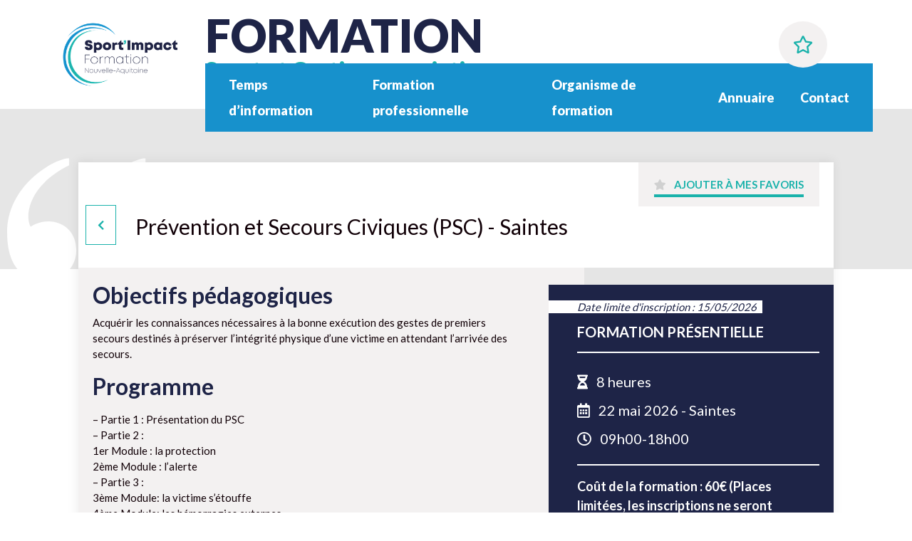

--- FILE ---
content_type: text/css
request_url: https://formation-sport-nouvelle-aquitaine.org/wp-content/themes/eolis/lib/menuburger/menuburger.css?1545562935&ver=6.7.4
body_size: 450
content:
.site-menuburger-wrapper{
	text-align: center;
}
.site-menuburger-close, 
.site-menuburger-open{
	cursor:pointer;
	font-size: 35px;
}
.site-menuburger-open .fa.fa-bars{
    margin: 0;
}
.site-menuburger-close{
	color:#333;
    text-align: center;
}
.site-aside{
	position:fixed;
	right:0;
	top:0;
	width:300px;
	min-height:100%;
	background-color: #fff;
    z-index: 20;
    padding : 20px;
}
.site-aside li{
    margin-bottom: 15px;
}
.site-aside a{
    color: #333;
}
.site-aside a:hover,
.site-aside li.is-scrollspy-active a{
    color: #000;
}
.site-aside:not(.site-menuburger-show){
	display:none;
}
.site-menuburger-close {
    color: #444;
}

.aside-menu .menu{
    padding-top: 25px;
}

.aside-menu .sub-menu{
    margin-top: 10px;
}
.aside-menu a {
    padding-left: 24px;
    color: #444;
}

.aside-menu a:hover{
    color: #444;
    text-decoration: underline;
}


@media only screen and (max-width: 768px) {
	body .menu-wrapper .menu{
		display:none;
	}
}
@media only screen and (min-width: 769px) {
	.site-menuburger-wrapper{
		display:none;
	}
}


--- FILE ---
content_type: text/css
request_url: https://formation-sport-nouvelle-aquitaine.org/wp-content/themes/eolis/includes/style.css?1266582098&ver=6.7.4
body_size: 9810
content:
/******************************************************************
Stylesheet: Main Stylesheet
******************************************************************/
/******************************************************************
Stylesheet: base css
******************************************************************/
@import url("https://fonts.googleapis.com/css2?family=Lato:wght@300;400;700;900&display=swap");
/* line 8, ../scss/_base.scss */
html {
  box-sizing: border-box;
  -webkit-box-sizing: border-box;
  overflow-y: scroll;
}

/* line 14, ../scss/_base.scss */
*,
*:before,
*:after {
  box-sizing: inherit;
}

/* line 21, ../scss/_base.scss */
p {
  -webkit-hyphens: none;
  -moz-hyphens: none;
  -ms-hyphens: none;
  hyphens: none;
  -ms-word-break: keep-all;
  word-break: keep-all;
}

/* line 30, ../scss/_base.scss */
body {
  margin: 0;
  padding: 0;
}

/* line 36, ../scss/_base.scss */
.cf {
  overflow: hidden;
  *zoom: 1;
}

/* line 41, ../scss/_base.scss */
img {
  max-width: 100%;
  height: auto;
}

/* line 46, ../scss/_base.scss */
.alignleft {
  float: left;
  margin: 0.5em 1em 0.5em 0;
}

/* line 51, ../scss/_base.scss */
.alignright {
  float: right;
  margin: 0.5em 0 0.5em 1em;
}

/* line 56, ../scss/_base.scss */
.aligncenter {
  display: block;
  margin-left: auto;
  margin-right: auto;
}

/* line 62, ../scss/_base.scss */
iframe,
textarea {
  max-width: 100%;
}

/* line 68, ../scss/_base.scss */
ul.menu {
  padding: 0;
  margin: 0;
}

/* line 74, ../scss/_base.scss */
.alignwide {
  margin-left: -50px;
  margin-right: -50px;
}

/* line 79, ../scss/_base.scss */
.alignfull {
  margin-left: calc(50% - 50vw);
  margin-right: calc(50% - 50vw);
}

/* line 84, ../scss/_base.scss */
.wp-block-image.alignfull {
  max-width: none;
  max-height: 300px;
  overflow: hidden;
}

/******************************************************************
Stylesheet: init css
******************************************************************/
/* line 6, ../scss/_init.scss */
a {
  text-decoration: none;
}

/* line 9, ../scss/_init.scss */
a,
a:visited {
  text-decoration: none;
  color: #9d9c9c;
}

/* line 15, ../scss/_init.scss */
a:hover,
a:focus,
a:active,
a:active:hover {
  text-decoration: none;
  color: #333;
  background: transparent;
}

/* line 23, ../scss/_init.scss */
.menu a {
  display: block;
}

/* line 28, ../scss/_init.scss */
ul {
  padding-left: 15px;
}

/* line 32, ../scss/_init.scss */
ul li {
  position: relative;
  list-style: none;
}

/* line 37, ../scss/_init.scss */
ul li:before {
  position: absolute;
  font-family: 'Font Awesome 5 Free';
  content: "\f105";
  font-weight: 600;
  left: -15px;
}

/* line 45, ../scss/_init.scss */
ul.unstyled li:before,
ul.menu li:before,
li.widget:before {
  content: none;
}

/*! normalize.css v3.0.2 | MIT License | git.io/normalize */
/**
 * 1. Set default font family to sans-serif.
 * 2. Prevent iOS text size adjust after orientation change, without disabling
 *    user zoom.
 */
/* line 9, ../scss/_normalize.scss */
html {
  font-family: sans-serif;
  /* 1 */
  -ms-text-size-adjust: 100%;
  /* 2 */
  -webkit-text-size-adjust: 100%;
  /* 2 */
}

/**
 * Remove default margin.
 */
/* line 19, ../scss/_normalize.scss */
body {
  margin: 0;
}

/* HTML5 display definitions
   ========================================================================== */
/**
 * Correct `block` display not defined for any HTML5 element in IE 8/9.
 * Correct `block` display not defined for `details` or `summary` in IE 10/11
 * and Firefox.
 * Correct `block` display not defined for `main` in IE 11.
 */
/* line 33, ../scss/_normalize.scss */
article,
aside,
details,
figcaption,
figure,
footer,
header,
hgroup,
main,
menu,
nav,
section,
summary {
  display: block;
}

/**
 * 1. Correct `inline-block` display not defined in IE 8/9.
 * 2. Normalize vertical alignment of `progress` in Chrome, Firefox, and Opera.
 */
/* line 54, ../scss/_normalize.scss */
audio,
canvas,
progress,
video {
  display: inline-block;
  /* 1 */
  vertical-align: baseline;
  /* 2 */
}

/**
 * Prevent modern browsers from displaying `audio` without controls.
 * Remove excess height in iOS 5 devices.
 */
/* line 67, ../scss/_normalize.scss */
audio:not([controls]) {
  display: none;
  height: 0;
}

/**
 * Address `[hidden]` styling not present in IE 8/9/10.
 * Hide the `template` element in IE 8/9/11, Safari, and Firefox < 22.
 */
/* line 77, ../scss/_normalize.scss */
[hidden],
template {
  display: none;
}

/* Links
   ========================================================================== */
/**
 * Remove the gray background color from active links in IE 10.
 */
/* line 89, ../scss/_normalize.scss */
a {
  background-color: transparent;
}

/**
 * Improve readability when focused and also mouse hovered in all browsers.
 */
/* line 97, ../scss/_normalize.scss */
a:active,
a:hover {
  outline: 0;
}

/* Text-level semantics
   ========================================================================== */
/**
 * Address styling not present in IE 8/9/10/11, Safari, and Chrome.
 */
/* line 109, ../scss/_normalize.scss */
abbr[title] {
  border-bottom: 1px dotted;
}

/**
 * Address style set to `bolder` in Firefox 4+, Safari, and Chrome.
 */
/* line 117, ../scss/_normalize.scss */
b,
strong {
  font-weight: bold;
}

/**
 * Address styling not present in Safari and Chrome.
 */
/* line 126, ../scss/_normalize.scss */
dfn {
  font-style: italic;
}

/**
 * Address variable `h1` font-size and margin within `section` and `article`
 * contexts in Firefox 4+, Safari, and Chrome.
 */
/* line 135, ../scss/_normalize.scss */
h1 {
  font-size: 2em;
  margin: 0.67em 0;
}

/**
 * Address styling not present in IE 8/9.
 */
/* line 144, ../scss/_normalize.scss */
mark {
  background: #ff0;
  color: #000;
}

/**
 * Address inconsistent and variable font size in all browsers.
 */
/* line 153, ../scss/_normalize.scss */
small {
  font-size: 80%;
}

/**
 * Prevent `sub` and `sup` affecting `line-height` in all browsers.
 */
/* line 161, ../scss/_normalize.scss */
sub,
sup {
  font-size: 75%;
  line-height: 0;
  position: relative;
  vertical-align: baseline;
}

/* line 169, ../scss/_normalize.scss */
sup {
  top: -0.5em;
}

/* line 173, ../scss/_normalize.scss */
sub {
  bottom: -0.25em;
}

/* Embedded content
   ========================================================================== */
/**
 * Remove border when inside `a` element in IE 8/9/10.
 */
/* line 184, ../scss/_normalize.scss */
img {
  border: 0;
}

/**
 * Correct overflow not hidden in IE 9/10/11.
 */
/* line 192, ../scss/_normalize.scss */
svg:not(:root) {
  overflow: hidden;
}

/* Grouping content
   ========================================================================== */
/**
 * Address margin not present in IE 8/9 and Safari.
 */
/* line 203, ../scss/_normalize.scss */
figure {
  margin: 0;
}

/**
 * Address differences between Firefox and other browsers.
 */
/* line 212, ../scss/_normalize.scss */
hr {
  -moz-box-sizing: content-box;
  box-sizing: content-box;
  height: 0;
}

/**
 * Contain overflow in all browsers.
 */
/* line 222, ../scss/_normalize.scss */
pre {
  overflow: auto;
}

/**
 * Address odd `em`-unit font size rendering in all browsers.
 */
/* line 230, ../scss/_normalize.scss */
code,
kbd,
pre,
samp {
  font-family: monospace, monospace;
  font-size: 1em;
}

/* Forms
   ========================================================================== */
/**
 * Known limitation: by default, Chrome and Safari on OS X allow very limited
 * styling of `select`, unless a `border` property is set.
 */
/**
 * 1. Correct color not being inherited.
 *    Known issue: affects color of disabled elements.
 * 2. Correct font properties not being inherited.
 * 3. Address margins set differently in Firefox 4+, Safari, and Chrome.
 */
/* line 253, ../scss/_normalize.scss */
button,
input,
optgroup,
select,
textarea {
  color: inherit;
  /* 1 */
  font: inherit;
  /* 2 */
  margin: 0;
  /* 3 */
}

/**
 * Address `overflow` set to `hidden` in IE 8/9/10/11.
 */
/* line 267, ../scss/_normalize.scss */
button {
  overflow: visible;
}

/**
 * Address inconsistent `text-transform` inheritance for `button` and `select`.
 * All other form control elements do not inherit `text-transform` values.
 * Correct `button` style inheritance in Firefox, IE 8/9/10/11, and Opera.
 * Correct `select` style inheritance in Firefox.
 */
/* line 278, ../scss/_normalize.scss */
button,
select {
  text-transform: none;
}

/**
 * 1. Avoid the WebKit bug in Android 4.0.* where (2) destroys native `audio`
 *    and `video` controls.
 * 2. Correct inability to style clickable `input` types in iOS.
 * 3. Improve usability and consistency of cursor style between image-type
 *    `input` and others.
 */
/* line 291, ../scss/_normalize.scss */
button,
html input[type="button"],
input[type="reset"],
input[type="submit"] {
  -webkit-appearance: button;
  /* 2 */
  cursor: pointer;
  /* 3 */
}

/**
 * Re-set default cursor for disabled elements.
 */
/* line 303, ../scss/_normalize.scss */
button[disabled],
html input[disabled] {
  cursor: default;
}

/**
 * Remove inner padding and border in Firefox 4+.
 */
/* line 312, ../scss/_normalize.scss */
button::-moz-focus-inner,
input::-moz-focus-inner {
  border: 0;
  padding: 0;
}

/**
 * Address Firefox 4+ setting `line-height` on `input` using `!important` in
 * the UA stylesheet.
 */
/* line 323, ../scss/_normalize.scss */
input {
  line-height: normal;
}

/**
 * It's recommended that you don't attempt to style these elements.
 * Firefox's implementation doesn't respect box-sizing, padding, or width.
 *
 * 1. Address box sizing set to `content-box` in IE 8/9/10.
 * 2. Remove excess padding in IE 8/9/10.
 */
/* line 335, ../scss/_normalize.scss */
input[type="checkbox"],
input[type="radio"] {
  box-sizing: border-box;
  /* 1 */
  padding: 0;
  /* 2 */
}

/**
 * Fix the cursor style for Chrome's increment/decrement buttons. For certain
 * `font-size` values of the `input`, it causes the cursor style of the
 * decrement button to change from `default` to `text`.
 */
/* line 347, ../scss/_normalize.scss */
input[type="number"]::-webkit-inner-spin-button,
input[type="number"]::-webkit-outer-spin-button {
  height: auto;
}

/**
 * 1. Address `appearance` set to `searchfield` in Safari and Chrome.
 * 2. Address `box-sizing` set to `border-box` in Safari and Chrome
 *    (include `-moz` to future-proof).
 */
/* line 358, ../scss/_normalize.scss */
input[type="search"] {
  -webkit-appearance: textfield;
  /* 1 */
  -moz-box-sizing: content-box;
  -webkit-box-sizing: content-box;
  /* 2 */
  box-sizing: content-box;
}

/**
 * Remove inner padding and search cancel button in Safari and Chrome on OS X.
 * Safari (but not Chrome) clips the cancel button when the search input has
 * padding (and `textfield` appearance).
 */
/* line 371, ../scss/_normalize.scss */
input[type="search"]::-webkit-search-cancel-button,
input[type="search"]::-webkit-search-decoration {
  -webkit-appearance: none;
}

/**
 * Define consistent border, margin, and padding.
 */
/* line 380, ../scss/_normalize.scss */
fieldset {
  border: 1px solid #c0c0c0;
  margin: 0 2px;
  padding: 0.35em 0.625em 0.75em;
}

/**
 * 1. Correct `color` not being inherited in IE 8/9/10/11.
 * 2. Remove padding so people aren't caught out if they zero out fieldsets.
 */
/* line 391, ../scss/_normalize.scss */
legend {
  border: 0;
  /* 1 */
  padding: 0;
  /* 2 */
}

/**
 * Remove default vertical scrollbar in IE 8/9/10/11.
 */
/* line 400, ../scss/_normalize.scss */
textarea {
  overflow: auto;
}

/**
 * Don't inherit the `font-weight` (applied by a rule above).
 * NOTE: the default cannot safely be changed in Chrome and Safari on OS X.
 */
/* line 409, ../scss/_normalize.scss */
optgroup {
  font-weight: bold;
}

/* Tables
   ========================================================================== */
/**
 * Remove most spacing between table cells.
 */
/* line 420, ../scss/_normalize.scss */
table {
  border-collapse: collapse;
  border-spacing: 0;
}

/* line 425, ../scss/_normalize.scss */
td,
th {
  padding: 0;
}

/******************************************************************
Stylesheet: mixins
******************************************************************/
/* gestion des colonnes */
/******************************************************************
Stylesheet: mixins
******************************************************************/
/* line 5, ../scss/_grid-flex.scss */
.row > * {
  clear: both;
  padding-left: 10px;
  padding-right: 10px;
}

/* line 11, ../scss/_grid-flex.scss */
.row > ul {
  padding-left: 55px;
}

/* line 15, ../scss/_grid-flex.scss */
header .row,
footer .row {
  display: -webkit-box;
  display: -moz-box;
  display: -ms-flexbox;
  display: -webkit-flex;
  display: flex;
}

/* line 20, ../scss/_grid-flex.scss */
.col_1_4 {
  width: 25%;
}
@media (max-width: 767px) {
  /* line 20, ../scss/_grid-flex.scss */
  .col_1_4 {
    width: 100%;
  }
}

/* line 27, ../scss/_grid-flex.scss */
.col_2_4 {
  width: 50%;
}
@media (max-width: 767px) {
  /* line 27, ../scss/_grid-flex.scss */
  .col_2_4 {
    width: 100%;
  }
}

/* line 34, ../scss/_grid-flex.scss */
.col_3_4 {
  width: 75%;
}
@media (max-width: 767px) {
  /* line 34, ../scss/_grid-flex.scss */
  .col_3_4 {
    width: 100%;
  }
}

/* line 41, ../scss/_grid-flex.scss */
.col_1_3 {
  width: 33.33%;
}
@media (max-width: 767px) {
  /* line 41, ../scss/_grid-flex.scss */
  .col_1_3 {
    width: 100%;
  }
}

/* line 48, ../scss/_grid-flex.scss */
.col_2_3 {
  width: 66.67%;
}
@media (max-width: 767px) {
  /* line 48, ../scss/_grid-flex.scss */
  .col_2_3 {
    width: 100%;
  }
}

/* line 55, ../scss/_grid-flex.scss */
.col_1_2 {
  width: 50%;
}
@media (max-width: 767px) {
  /* line 55, ../scss/_grid-flex.scss */
  .col_1_2 {
    width: 100%;
  }
}

/* line 62, ../scss/_grid-flex.scss */
.col_1_1 {
  width: 100%;
}
@media (max-width: 767px) {
  /* line 62, ../scss/_grid-flex.scss */
  .col_1_1 {
    width: 100%;
  }
}

/******************************************************************
Stylesheet: layout css
******************************************************************/
/* line 5, ../scss/_globallayout.scss */
html,
body {
  margin: 0;
  padding: 0;
}

/* line 11, ../scss/_globallayout.scss */
html {
  overflow-x: hidden;
  -webkit-font-smoothing: antialiased;
  position: relative;
}

/* line 17, ../scss/_globallayout.scss */
.wrap {
  margin: 0 auto;
  max-width: 1140px;
}

/******************************************************************
Stylesheet: variables css
******************************************************************/
/******************************************************************
Stylesheet: Header
******************************************************************/
/* line 4, ../scss/_header.scss */
header {
  position: relative;
  z-index: 20;
}

/* line 8, ../scss/_header.scss */
.header-logo {
  width: 20%;
}
/* line 11, ../scss/_header.scss */
.header-logo a {
  height: 100%;
  min-width: 150px;
}
/* line 15, ../scss/_header.scss */
.header-logo a img {
  position: relative;
  top: 50%;
  -webkit-transform: translateY(-50%);
  -ms-transform: translateY(-50%);
  transform: translateY(-50%);
}

/* line 22, ../scss/_header.scss */
.menu-menu-principal-container {
  position: absolute;
  bottom: -34px;
}

/* line 29, ../scss/_header.scss */
.site-header .menu {
  display: -webkit-box;
  display: -moz-box;
  display: -ms-flexbox;
  display: -webkit-flex;
  display: flex;
}
/* line 35, ../scss/_header.scss */
.site-header .menu li a {
  height: 100%;
  color: #fff;
  background-color: #e62045;
  font-weight: 900;
  font-size: 18px;
  padding: 4px 10px;
}
/* line 44, ../scss/_header.scss */
.site-header .menu li a:hover {
  color: #fff;
  background-color: #1e2447;
}
/* line 52, ../scss/_header.scss */
.site-header .menu li:first-child a {
  padding-left: 25px;
}
/* line 56, ../scss/_header.scss */
.site-header .menu li:last-child a {
  padding-right: 25px;
}
/* line 61, ../scss/_header.scss */
.site-header .menu span {
  display: inline-block;
  position: relative;
  top: 50%;
  -webkit-transform: translateY(-50%);
  -ms-transform: translateY(-50%);
  transform: translateY(-50%);
  padding: 8px;
}

/*Sous menu*/
/* line 72, ../scss/_header.scss */
.site-header .menu-menu-principal-container ul.sub-menu {
  position: absolute;
  left: 0;
  width: 100%;
  padding-left: 0;
  background-color: #fff;
}
/* line 79, ../scss/_header.scss */
.site-header .menu-menu-principal-container ul.sub-menu li {
  margin: 0;
  text-align: left;
}

/* line 86, ../scss/_header.scss */
.site-header .menu-menu-principal-container ul li:hover > ul {
  display: inherit;
  list-style: none;
}

/* line 90, ../scss/_header.scss */
.site-header li .sub-menu {
  moz-transform-origin: top;
  -o-transform-origin: top;
  -ms-transform-origin: top;
  -webkit-transform-origin: top;
  transform-origin: top;
  -moz-transform: scale(1, 0);
  -o-transform: scale(1, 0);
  -ms-transform: scale(1, 0);
  -webkit-transform: scale(1, 0);
  transform: scale(1, 0);
  -moz-transition-delay: 0.3s;
  -o-transition-delay: 0.3s;
  -webkit-transition-delay: 0.3s;
  transition-delay: 0.3s;
  -webkit-transition: 0.4s;
  -moz-transition: 0.4s;
  -ms-transition: 0.4s;
  -o-transition: 0.4s;
  transition: 0.4s;
}

/* line 96, ../scss/_header.scss */
.site-header li:hover .sub-menu {
  -moz-transform: scale(1, 1);
  -o-transform: scale(1, 1);
  -ms-transform: scale(1, 1);
  -webkit-transform: scale(1, 1);
  transform: scale(1, 1);
}

/*header{

    .site-title{
        //position: absolute;
        //left: -9999px;
        text-align: center;
    }
}
.header-bg-wrapper{
  height: 300px;
}
.section-header{
  padding: 10px 0;
}
.header-logo {
    width: 20%;

    a{
        height: 100%;
        min-width: 150px;

        img{
            @include vertical-align;
        }
    }
}
.header-menu {
    width: 80%;
}

.header-menu .menu {
    @include flexbox();
    @include justify-content(space-around);
    @include align-items(stretch);

    li {
        flex: 1;
        text-align: center;

        a {
            height: 100%;
            color: #444;
            font-size: 16px;
            line-height: 16px;
            background-color: #e4e4e4;
            border: 1px solid #444;
            padding: 8px;

            &:hover {
                color: #202020;
                background-color: #fff;
            }
        }

    }
    .nav-main-span{
        display: inline-block;
        @include vertical-align;
    }

    .menu li.current-menu-item a,
    .menu li.current-menu-parent>a{
        background-color: #fff;
    }
}*/
/*Sous menu*/
/*.header-menu .menu-menu-principal-container ul.sub-menu {
    position: absolute;
    left: 0;
    width: 100%;
    padding-left: 0;
    background-color: #fff;
    //min-width: 300px;

    li {
        margin: 0;
        text-align: left;
    }
}


.header-menu .menu-menu-principal-container ul li:hover>ul {
    display: inherit;
    list-style: none;
}
.header-menu li .sub-menu{
    @include transform-origin(top);
    @include scale(1,0);
    @include transition-delay(0.3s);
    @include transition(0.4s);
}
.header-menu li:hover .sub-menu{
    @include scale(1,1);
}*/
/*Sticky header*/
/*.section-header-sticky {
    position: fixed;
    padding: 10px 0;
    top: 0;
    width: 100%;
    background-color: #fff;
    z-index: 20;
    opacity: 0;
    transform-origin: top;
    transform: scale(1, 0);
    transition: 0.2s;
    box-shadow: 0px 2px 10px 0px rgba(35, 31, 32, 0.25);

    .menu-menu-principal-container,
    .menu{
        height: 100%;
    }
    .header-menu{
        width: auto;
        flex: 1;
    }
    .header-menu .menu li a {
        color: #51526f;
    }
    @include mobile{
        .navbar{
            height: 80px;
        }
    }
}

.section-header-sticky.active {
    opacity: 1;
    display: block;
    transform: scale(1, 1);
}*/
/*Menu burger*/
/*.site-menuburger-wrapper {
    color: #fff;
}

.site-menuburger-wrapper.sticky,
.site-aside {
    z-index: 26;
    color: #444;
}

.site-menuburger-wrapper.sticky {
    top: 16px;
}

.site-menuburger-close {
    color: #444;
    padding-left: 24px;
}
.aside-menu{
    .menu{
        padding-top: 25px;
    }

    .sub-menu{
        margin-top: 10px;
    }
    a {
        padding-left: 24px;
        color: #444;

        &:hover{
            color: #444;
            text-decoration: underline;
        }
    }
}*/
/******************************************************************
Stylesheet: footer
******************************************************************/
/* line 4, ../scss/_footer.scss */
footer {
  margin-top: 0;
  padding-bottom: 20px;
  background-color: #f3f1f1;
  color: #1e2447;
}

/******************************************************************
Stylesheet: global css
******************************************************************/
/******************************************************************
Stylesheet: mixins
******************************************************************/
/* line 6, ../scss/_global.scss */
body {
  font-family: 'Lato', sans-serif;
  font-size: 15px;
  color: #110007;
}

/* line 13, ../scss/_global.scss */
ul {
  padding-left: 40px;
  margin-top: 20px;
}
/* line 17, ../scss/_global.scss */
ul li {
  line-height: 2;
}

/* line 22, ../scss/_global.scss */
ul li:before {
  content: "\f061";
  color: #e62045;
  left: -20px;
  top: 2px;
}
/* @cn 29/01/2025 */
ul[class*="acf-"] li:before,
ul[id*="acf-"] li:before{
  content: none;
}

/* line 32, ../scss/_global.scss */
a,
a:visited {
  color: #e62045;
}

/*cover home*/
/* line 41, ../scss/_global.scss */
.wp-block-kadence-column.inner-column-1.kadence-column_87ef82-2f {
  display: flex;
  flex-flow: row wrap;
  align-items: flex-end;
}

/* line 47, ../scss/_global.scss */
.wp-block-kadence-column.col-overflow .kt-inside-inner-col {
  margin-right: calc(50% - 50vw);
  background-size: contain;
  background-position: left center;
}
@media(max-width: 767px){
  .wp-block-kadence-column.col-overflow .kt-inside-inner-col {
    margin-right: 0;
    background-size: cover;
  }
}

/* line 54, ../scss/_global.scss */
.wp-block-kadence-column.inner-column-1.kadence-column_87ef82-2f {
  margin-right: 0;
}

/* line 58, ../scss/_global.scss */
.gb-button-wrapper {
  justify-content: space-between;
  text-decoration: underline;
  font-weight: 600;
  color: #e62045;
  cursor: pointer;
}

/* line 66, ../scss/_global.scss */
.col1-cover,
.hero-left {
  position: relative;
}
/* line 71, ../scss/_global.scss */
.col1-cover:before,
.hero-left:before {
  content: url(/wp-content/uploads/2021/03/quote.svg);
  width: 205px;
  height: 175px;
  position: absolute;
  left: -240px;
  top: 68px;
}

/*Titres*/
/* line 88, ../scss/_global.scss */
.header-bg-wrapper .wrap {
  height: 100%;
}

/* line 92, ../scss/_global.scss */
.header-bg-wrapper h1 {
  position: relative;
  top: 50%;
  -webkit-transform: translateY(-50%);
  -ms-transform: translateY(-50%);
  transform: translateY(-50%);
}

/* line 96, ../scss/_global.scss */
.site-name {
  position: absolute;
  left: -999px;
}

/* line 101, ../scss/_global.scss */
.head-title {
  color: #1e2447;
  text-transform: uppercase;
  font-weight: 900;
  font-size: 64px;
  margin: 0;
  position: relative;
  top: -8px;
}

/* line 111, ../scss/_global.scss */
.head-stitle {
  color: #e62045;
  font-weight: 900;
  font-size: 31px;
  margin: 0;
  position: relative;
  top: -17px;
}

/* line 120, ../scss/_global.scss */
h1.has-text-align-center.has-text-color.has-large-font-size {
  font-weight: 900;
}

/*Image*/
/* line 125, ../scss/_global.scss */
.wp-block-image {
  margin: 0;
}
/* line 128, ../scss/_global.scss */
.wp-block-image img {
  vertical-align: middle;
}

/*Contact form*/
/* line 134, ../scss/_global.scss */
form.wpcf7-form {
  max-width: 650px;
  padding-left: 32px;
}
@media (max-width: 767px) {
  /* line 134, ../scss/_global.scss */
  form.wpcf7-form {
    padding-left: 0;
  }
}

/* line 143, ../scss/_global.scss */
.wpcf7-form label {
  font-weight: 600;
  margin-right: 16px;
  margin-top: 8px;
  flex: 1;
  color: #444;
}

/* line 151, ../scss/_global.scss */
.wpcf7-form p {
  display: flex;
  flex-flow: row wrap;
  align-items: center;
}
@media (max-width: 767px) {
  /* line 151, ../scss/_global.scss */
  .wpcf7-form p {
    display: inherit;
  }
}

/* line 161, ../scss/_global.scss */
.wpcf7-form .wpcf7-form-control-wrap {
  width: 78%;
}

/* line 165, ../scss/_global.scss */
.wpcf7-form input:not([type=submit]) {
  width: 100%;
  border: 1px solid #e6e6e6;
  padding: 8px;
}

/* line 171, ../scss/_global.scss */
.wpcf7-form textarea {
  margin-top: 16px;
  border: 1px solid #e6e6e6;
  width: 100%;
}
@media (max-width: 767px) {
  /* line 171, ../scss/_global.scss */
  .wpcf7-form textarea {
    margin-top: 0;
  }
}

/* line 181, ../scss/_global.scss */
input.wpcf7-form-control.wpcf7-submit {
  font-weight: 600;
  border: 1px solid #fff;
  border-radius: 3px;
  color: #fff;
  background-color: #444;
  padding: 14px 30px;
}
/* line 189, ../scss/_global.scss */
input.wpcf7-form-control.wpcf7-submit:hover {
  background-color: #666666;
}

/* Page des articles */
/* line 197, ../scss/_global.scss */
.nav-pagination a {
  display: inline-block;
}

/* line 204, ../scss/_global.scss */
.a2a_kit a {
  /*color: #b5b4b4; @cn 27/01/2025 désactivation */
  -webkit-transition: 0.2s;
  -moz-transition: 0.2s;
  -ms-transition: 0.2s;
  -o-transition: 0.2s;
  transition: 0.2s;
}
/* line 208, ../scss/_global.scss */
.a2a_kit a:hover {
  color: #333;
}
/* line 213, ../scss/_global.scss */
.a2a_kit i {
  font-size: 35px;
  padding-right: 15px;
}

/* TEMPLATE INTRANET */
/* line 222, ../scss/_global.scss */
.page-template-intranet .site-content {
  padding-top: 50px;
}

/* line 227, ../scss/_global.scss */
.intranet-page {
  display: -webkit-box;
  display: -moz-box;
  display: -ms-flexbox;
  display: -webkit-flex;
  display: flex;
  width: 100%;
}
@media (max-width: 1080px){
  .intranet-page {
    flex-wrap: wrap;
  }
}
/* line 231, ../scss/_global.scss */
.intranet-page h1 {
  margin-top: 0;
  padding-top: 0;
}

/* line 237, ../scss/_global.scss */
.sidebar-intranet {
  width: 200px;
  background: #e4e4e4;
  padding: 10px;
}
@media(max-width: 1080px){
  .sidebar-intranet{
    width: 100%;
    margin: 20px 10px;
  }
}

/* line 243, ../scss/_global.scss */
.intranet-page > .row {
  flex: 1;
}

/*Home*/
/* line 249, ../scss/_global.scss */
.about {
  color: #fff;
}
/* line 252, ../scss/_global.scss */
.about h2 {
  margin-top: 0;
  font-weight: 900;
}
/* line 257, ../scss/_global.scss */
.about p {
  line-height: 1.4;
  max-width: 340px;
}

/* line 263, ../scss/_global.scss */
h2.bg-title {
  background-color: #1e2447;
  color: #fff;
  display: inline-block;
  font-weight: 900 !important;
  padding-left: 62px;
  padding-right: 22px;
  line-height: 1.4;
  position: relative;
  z-index: 2;
}

/* line 277, ../scss/_global.scss */
.home-carousel .kt-blocks-carousel .kt-carousel-arrowstyle-outlinewhite .slick-prev,
.home-carousel .kt-blocks-carousel .kt-carousel-arrowstyle-outlinewhite .slick-next {
  border: none;
  color: #e62045;
  /* @cn 27/01/2025 désactivation */
  /*height: 100%;
  width: 100px;*/
  background-color: rgba(255,255,255,0.9);
}
/* line 287, ../scss/_global.scss */
.home-carousel .kt-blocks-carousel .slick-next {
  opacity: 1;
}
/* line 290, ../scss/_global.scss */
.home-carousel .kt-blocks-carousel .slick-next:before {
  border-width: 10px 10px 0 0;
  height: 60px;
  top: -10px;
  left: -54px;
  width: 60px;
  z-index: 10;
}
/* line 301, ../scss/_global.scss */
.home-carousel .kt-blocks-carousel .slick-prev {
  opacity: 1;
}
/* line 304, ../scss/_global.scss */
.home-carousel .kt-blocks-carousel .slick-prev:before {
  border-width: 10px 10px 0 0;
  height: 60px;
  top: -10px;
  left: 54px;
  width: 60px;
  z-index: 10;
}
/* line 315, ../scss/_global.scss */
.home-carousel .kt-blocks-carousel {
  padding: 0 0 40px 0;
}

/* line 321, ../scss/_global.scss */
.partenaires ul li:before {
  content: none;
}

/* line 325, ../scss/_global.scss */
#kt-layout-id_fe9462-49 > .kt-row-column-wrap {
  padding-right: 0;
  padding-left: 0;
}

/* line 330, ../scss/_global.scss */
#kt-layout-id_3f2fef-68 > .kt-row-column-wrap {
  background-color: #fff;
  padding-bottom: 10px;
  padding-right: 0;
  padding-left: 0;
}

/* line 337, ../scss/_global.scss */
.shape {
  width: 40px;
  height: 346px;
  background-color: #e6e6e6;
  position: absolute;
  z-index: 2;
}

/* line 345, ../scss/_global.scss */
.ariane {
  position: relative;
  margin-right: 20px;
}
/* line 349, ../scss/_global.scss */
.ariane:after {
  content: "\f061";
  font-size: 16px;
  font-family: Font;
  content: "\f061";
  color: #e62045;
  right: -19px;
  top: -2px;
  position: absolute;
  font-family: 'Font Awesome 5 Free';
  font-weight: 600;
}

/* line 363, ../scss/_global.scss */
.intranet-button {
  color: #fff;
  font-weight: 900;
  font-size: 15px;
  background-color: #e62045;
  padding: 26px 155px 23px 35px;
  position: relative;
  margin-right: 50px;
}
/* line 372, ../scss/_global.scss */
.intranet-button:after {
  content: "\f502";
  font-family: 'Font Awesome 5 Free';
  font-size: 45px;
  position: absolute;
  top: 10px;
  right: 49px;
  color: #b7122d;
}
/* line 382, ../scss/_global.scss */
.intranet-button:hover {
  background-color: #1e2447;
  color: #fff;
}

/*Page formation pro*/
/* line 390, ../scss/_global.scss */
.calendar-icone {
  position: relative;
  padding-left: 60px;
}
/* line 394, ../scss/_global.scss */
.calendar-icone:before {
  content: "\f274";
  font-family: 'Font Awesome 5 Free';
  font-size: 60px;
  position: absolute;
  top: -11px;
  left: -18px;
}

/* line 404, ../scss/_global.scss */
.euro-icone {
  position: relative;
  padding-left: 60px;
  padding-right: 10px;
}
/* line 409, ../scss/_global.scss */
.euro-icone:before {
  content: "\f153";
  font-family: 'Font Awesome 5 Free';
  font-size: 60px;
  position: absolute;
  top: -13px;
  left: 7px;
  font-weight: 600;
}

/* line 421, ../scss/_global.scss */
.wp-block-kadence-column.inner-column-1.kadence-column_dfe083-95.col1-cover {
  margin-right: 0;
}

/* line 425, ../scss/_global.scss */
.accessible-icon {
  position: relative;
}
/* line 428, ../scss/_global.scss */
.accessible-icon:before {
  content: "\f193";
  font-family: 'Font Awesome 5 Free';
  font-size: 54px;
  position: absolute;
  top: 11px;
  left: 77px;
  font-weight: 600;
  color: #d6d6d6;
}

/*Fiche formation*/
/* line 444, ../scss/_global.scss */
.hero-formation.alignfull {
  display: flex;
  height: 225px;
}

/* line 449, ../scss/_global.scss */
.hero-left {
  width: 60%;
}
/* line 452, ../scss/_global.scss */
.hero-left:before {
  left: 0;
}

/* line 458, ../scss/_global.scss */
.hero-right {
  background-image: url(https://crosna.eolis.net/wp-content/uploads/2021/03/image-formation-full.jpg);
  background-size: cover;
  background-position: 0% 50%;
  background-repeat: no-repeat;
  width: 40%;
}

/* line 467, ../scss/_global.scss */
.section-fiche.section-formation {
  position: relative;
  z-index: 1;
}

/* line 472, ../scss/_global.scss */
.section-fiche {
  max-width: 1060px;
  margin: 0 auto;
  margin-top: -150px;
  box-shadow: -1px -1px 14px 1px rgba(0, 0, 0, 0.07);
  background-color: #fff;
  padding: 0;
}

/* line 481, ../scss/_global.scss */
.form-header {
  padding: 20px 20px 20px 80px;
  position: relative;
}
/* line 485, ../scss/_global.scss */
.form-header p {
  font-weight: 700;
}

/* line 490, ../scss/_global.scss */
.back-btn {
  border: 1px solid #e62045;
  padding: 16px;
  position: absolute;
  left: 10px;
  top: 30px;
}

/* line 499, ../scss/_global.scss */
.back-btn-bottom {
  border: 1px solid #e62045;
  padding: 16px;
  font-family: 'Lato', sans-serif;
}

/* line 507, ../scss/_global.scss */
.fiche-formation-container {
  background-color: #F3F1F1;
  display: flex;
  flex-flow: row wrap;
  justify-content: space-between;
}
/* line 513, ../scss/_global.scss */
.fiche-formation-container .col-left {
  width: 60%;
  padding: 20px;
}
/* line 517, ../scss/_global.scss */
.fiche-formation-container .col-left h2 {
  font-weight: 700;
  color: #1e2447;
}
/* line 525, ../scss/_global.scss */
.fiche-formation-container .col-right {
  width: 33%;
  background-color: #E5E5E5;
  padding: 24px 20px;
}
/* line 530, ../scss/_global.scss */
.fiche-formation-container .col-right h2 {
  font-weight: 900;
  color: #fff;
  background-color: #1e2447;
  margin-top: 12px;
  margin-bottom: 20px;
  padding-left: 40px;
  width: 400px;
  position: relative;
  right: 70px;
}
/* line 542, ../scss/_global.scss */
.fiche-formation-container .col-right .date-lim {
  background-color: #fff;
  color: #1e2447;
  padding-left: 40px;
  padding-right: 8px;
  margin-left: -40px;
  font-style: italic;
}
/* line 551, ../scss/_global.scss */
.fiche-formation-container .col-right p,
.fiche-formation-container .col-right li {
  color: #1e2447;
}
/* line 558, ../scss/_global.scss */
.fiche-formation-container .btn-subs {
  border: 1px solid #e62045;
  padding: 16px;
  text-transform: uppercase;
  background-color: #fff;
  display: block;
  margin: 0 auto;
  text-align: center;
  max-width: 280px;
  font-weight: 700;
  margin-bottom: 20px;
}

/* line 573, ../scss/_global.scss */
.encadre {
  text-align: center;
  padding-top: 24px;
  padding-bottom: 12px;
  padding-left: 104px;
  padding-right: 60px;
  border: 3px solid #fff;
}

/* line 582, ../scss/_global.scss */
.encadre.accessible-icon:before {
  left: 37px;
}

/* line 586, ../scss/_global.scss */
.col-header-info {
  background-color: #1e2447;
  color: #fff;
  padding: 20px 20px 20px 40px;
  width: 400px;
  position: relative;
  right: 70px;
}
/* line 594, ../scss/_global.scss */
.col-header-info h3 {
  text-transform: uppercase;
  font-size: 20px;
  font-weight: 700;
  border-bottom: 2px solid #fff;
  padding-bottom: 16px;
  margin-top: 12px;
}
/* line 603, ../scss/_global.scss */
.col-header-info ul {
  padding-left: 0;
  border-bottom: 2px solid #fff;
  padding-bottom: 16px;
}
/* line 609, ../scss/_global.scss */
.col-header-info li {
  font-size: 20px;
  color: #fff !important;
}
/* line 613, ../scss/_global.scss */
.col-header-info li:before {
  content: none;
}
/* line 617, ../scss/_global.scss */
.col-header-info li i {
  margin-right: 8px;
}
/* line 622, ../scss/_global.scss */
.col-header-info p {
  color: #fff !important;
}

/* line 628, ../scss/_global.scss */
.list-public {
  padding-left: 12px;
}
/* line 631, ../scss/_global.scss */
.list-public li {
  line-height: 1.25;
  margin-bottom: 6px;
}

/* line 638, ../scss/_global.scss */
.bottom-col-left {
  display: flex;
  padding-top: 40px;
  padding-left: 30px;
  padding-bottom: 60px;
  align-items: center;
  margin-left: -20px;
  background-color: #FFF;
  width: 710px;
  margin-top: 20px;
}

/* line 651, ../scss/_global.scss */
.right-item h3 {
  color: #1e2447;
  text-transform: uppercase;
  font-size: 20px;
}

/* line 657, ../scss/_global.scss */
.left-item {
  margin-right: 40px;
}

/* line 661, ../scss/_global.scss */
/* @cn 27/01/2025 désactivation */
/*.a2a_kit a {
  color: #e62045 !important;
}*/

/**************** CARTO *******************/
/* line 666, ../scss/_global.scss */
.pop-title {
  font-size: 15px;
}

/******************************************************************
Stylesheet: Liste Formations css
******************************************************************/
/* line 6, ../scss/_liste-formations.scss */
a.formation-link-wrapper {
  display: flex;
  flex-flow: row nowrap;
  border: 1px solid #e6e6e6;
}

/* line 12, ../scss/_liste-formations.scss */
.item-col-left {
  flex-basis: 100px;
  padding-top: 20px;
  text-align: center;
  display: flex;
  flex-direction: column;
  justify-content: space-between;
}
/* line 20, ../scss/_liste-formations.scss */
.item-col-left .date-jm {
  color: #1e2447;
  font-size: 24px;
  font-weight: 900;
}
/* line 26, ../scss/_liste-formations.scss */
.item-col-left .date-y {
  color: #1e2447;
  font-size: 15px;
  font-weight: 300;
  margin-bottom: 10px;
}
/* line 33, ../scss/_liste-formations.scss */
.item-col-left .type-formation {
  padding: 5px 0;
  border-top: 1px solid #e6e6e6;
  padding-top: 3px;
  padding-bottom: 5px;
}
/* line 39, ../scss/_liste-formations.scss */
.item-col-left .type-formation span {
  font-size: 11px;
  color: #fff;
  font-weight: 400;
  background-color: #1e2447;
  border-radius: 10px;
  text-transform: uppercase;
  /*@cn 08/09/2025 */
  /*padding: 3px 7px;*/
  display: inline-block;
  padding: 2px 7px;
}

/* line 55, ../scss/_liste-formations.scss */
.item-col-right {
  flex-basis: 430px;
  padding-top: 20px;
  display: flex;
  flex-direction: column;
  justify-content: space-between;
}
/* line 62, ../scss/_liste-formations.scss */
.item-col-right h3 {
  margin: 0;
  color: #4d5067;
  font-size: 15px;
  font-weight: 900;
  text-transform: uppercase;
  max-width: 340px;
  line-height: 1.3;
  margin-bottom: 6px;
}
/* line 73, ../scss/_liste-formations.scss */
.item-col-right .add-info {
  display: flex;
  background-color: #1e2447;
  font-size: 13px;
  color: #fff;
  padding: 5px 8px 5px 30px;
}
/* line 80, ../scss/_liste-formations.scss */
.item-col-right .add-info .structure-name {
  position: relative;
}
/* line 83, ../scss/_liste-formations.scss */
.item-col-right .add-info .structure-name:before {
  content: "\f007";
  font-family: "Font Awesome 5 Free";
  font-size: 8px;
  color: #1e2447;
  position: absolute;
  left: -21px;
  top: 1px;
  font-weight: 900;
  background-color: #fff;
  padding: 2px 4px;
  border-radius: 100%;
}
/* line 98, ../scss/_liste-formations.scss */
.item-col-right .add-info .structure-city {
  position: relative;
  padding-left: 16px;
}
/* line 102, ../scss/_liste-formations.scss */
.item-col-right .add-info .structure-city:before {
  content: "\f3c5";
  font-family: "Font Awesome 5 Free";
  font-size: 14px;
  color: #fff;
  position: absolute;
  left: 0;
  top: 1px;
  font-weight: 900;
}
/* line 114, ../scss/_liste-formations.scss */
.item-col-right .add-info .structure-mooc {
  position: relative;
  padding-left: 16px;
}
/* line 118, ../scss/_liste-formations.scss */
.item-col-right .add-info .structure-mooc:before {
  content: "\f245";
  font-family: "Font Awesome 5 Free";
  font-size: 14px;
  color: #fff;
  position: absolute;
  left: 0;
  top: 1px;
  font-weight: 900;
}

/* line 135, ../scss/_liste-formations.scss */
.formation-link-wrapper.Temps.info .type-formation span,
.formation-link-wrapper.Temps.info .add-info {
  background-color: #9d9d9d;
}
/* line 140, ../scss/_liste-formations.scss */
.formation-link-wrapper.Temps.info .structure-name:before {
  color: #9d9d9d;
}

/* line 145, ../scss/_liste-formations.scss */
.formation-link-wrapper:hover .item-col-left,
.formation-link-wrapper:hover .item-col-right {
  background-color: #f3f1f1;
}
/* line 149, ../scss/_liste-formations.scss */
.formation-link-wrapper:hover .item-col-left h3,
.formation-link-wrapper:hover .item-col-left .date-jm,
.formation-link-wrapper:hover .item-col-left .date-y,
.formation-link-wrapper:hover .item-col-right h3,
.formation-link-wrapper:hover .item-col-right .date-jm,
.formation-link-wrapper:hover .item-col-right .date-y {
  color: #e62045;
}
/* line 155, ../scss/_liste-formations.scss */
.formation-link-wrapper:hover .item-col-left .type-formation,
.formation-link-wrapper:hover .item-col-right .type-formation {
  background-color: #fff;
}

/*Filtres*/
/* line 162, ../scss/_liste-formations.scss */
.filter-wrapper {
  display: flex;
  justify-content: center;
  width: 100%;
}
@media (max-width: 767px) {
  /* line 162, ../scss/_liste-formations.scss */
  .filter-wrapper {
    flex-wrap: wrap;
  }
}

/* line 173, ../scss/_liste-formations.scss */
.filter-wrapper .multiselect-native-select {
  flex: 1;
}
@media (max-width: 767px) {
  /* line 173, ../scss/_liste-formations.scss */
  .filter-wrapper .multiselect-native-select {
    flex: none;
    width: 50%;
    margin-bottom: 10px;
  }
}
@media (max-width: 599px) {
  /* line 173, ../scss/_liste-formations.scss */
  .filter-wrapper .multiselect-native-select {
    width: 100%;
  }
}
/* line 185, ../scss/_liste-formations.scss */
.filter-wrapper .btn-group {
  display: block;
}
/* line 188, ../scss/_liste-formations.scss */
.filter-wrapper .dropdown-menu {
  width: 100%;
  border-radius: 0;
}

/* line 193, ../scss/_liste-formations.scss */
.select-css {
  display: block;
  font-size: 15px;
  font-weight: 700;
  color: #e62045;
  text-transform: uppercase;
  line-height: 1.3;
  padding: 0 10px;
  width: 100%;
  /*max-width: 265px;*/
  box-sizing: border-box;
  margin: 0;
  border: 1px solid #e62045;
  -moz-appearance: none;
  -webkit-appearance: none;
  appearance: none;
  background-color: #fff;
    /* note: bg image below uses 2 urls. The first is an svg data uri for the arrow icon, and the second is the gradient.
      for the icon, if you want to change the color, be sure to use `%23` instead of `#`, since it's a url. You can also swap in a different svg icon or an external image reference

    */
  background-repeat: no-repeat, repeat;
  /* arrow icon position (1em from the right, 50% vertical) , then gradient position*/
  background-position: right .7em top 50%, 0 0;
  /* icon size, then gradient */
  background-size: .65em auto, 100%;
  border-radius: 0;
  height: 66px;
}
/* line 223, ../scss/_liste-formations.scss */
.select-css .multiselect-selected-text {
  white-space: normal;
}

/* hide scrollbar but allow scrolling */
/* line 228, ../scss/_liste-formations.scss */
.liste-carto .kt-inside-inner-col {
  height: 85vh;
  -ms-overflow-style: none;
  /* for Internet Explorer, Edge */
  scrollbar-width: none;
  /* for Firefox */
  overflow-y: scroll;
}

/* line 235, ../scss/_liste-formations.scss */
.liste-carto .kt-inside-inner-col::-webkit-scrollbar {
  display: none;
  /* for Chrome, Safari, and Opera */
}

/* line 238, ../scss/_liste-formations.scss */
.page-id-2658 .filter-wrapper.tempsinfo .select-css {
  /*max-width: 350px;*/
}

/* line 242, ../scss/_liste-formations.scss */
.page-id-2658 .select-css.alter {
  display: none;
}

/* Hide arrow icon in IE browsers */
/* line 249, ../scss/_liste-formations.scss */
.select-css::-ms-expand {
  display: none;
}

/* Hover style */
/* line 254, ../scss/_liste-formations.scss */
.select-css:hover {
  border-color: #888;
}

/* Focus style */
/* line 259, ../scss/_liste-formations.scss */
.select-css:focus {
  /* It'd be nice to use -webkit-focus-ring-color here but it doesn't work on box-shadow */
  box-shadow: none;
}

/* Set options to normal weight */
/* line 269, ../scss/_liste-formations.scss */
.select-css option {
  font-weight: normal;
}

/* Support for rtl text, explicit support for Arabic and Hebrew */
/* line 274, ../scss/_liste-formations.scss */
*[dir="rtl"] .select-css,
:root:lang(ar) .select-css,
:root:lang(iw) .select-css {
  background-position: left .7em top 50%, 0 0;
  padding: .6em .8em .5em 1.4em;
}

/* Disabled styles */
/* line 282, ../scss/_liste-formations.scss */
.select-css:disabled,
.select-css[aria-disabled=true] {
  color: graytext;
  background-image: url("data:image/svg+xml;charset=US-ASCII,%3Csvg%20xmlns%3D%22http%3A%2F%2Fwww.w3.org%2F2000%2Fsvg%22%20width%3D%22292.4%22%20height%3D%22292.4%22%3E%3Cpath%20fill%3D%22graytext%22%20d%3D%22M287%2069.4a17.6%2017.6%200%200%200-13-5.4H18.4c-5%200-9.3%201.8-12.9%205.4A17.6%2017.6%200%200%200%200%2082.2c0%205%201.8%209.3%205.4%2012.9l128%20127.9c3.6%203.6%207.8%205.4%2012.8%205.4s9.2-1.8%2012.8-5.4L287%2095c3.5-3.5%205.4-7.8%205.4-12.8%200-5-1.9-9.2-5.5-12.8z%22%2F%3E%3C%2Fsvg%3E"), linear-gradient(to bottom, #ffffff 0%, #e5e5e5 100%);
}

/* line 289, ../scss/_liste-formations.scss */
.select-css:disabled:hover,
.select-css[aria-disabled=true] {
  border-color: #aaa;
}

/*Annuaire paertenaires*/
/* line 297, ../scss/_liste-formations.scss */
.member-dpt-item {
  margin-bottom: 24px;
}
/* line 300, ../scss/_liste-formations.scss */
.member-dpt-item h3 {
  color: #1e2447;
  font-size: 20px;
  margin: 0 0 10px 0;
}
/* line 306, ../scss/_liste-formations.scss */
.member-dpt-item h4 {
  color: #110007;
  font-size: 15px;
  margin: 0;
}
/* line 312, ../scss/_liste-formations.scss */
.member-dpt-item .member-mail {
  color: #e62045;
}

/* line 318, ../scss/_liste-formations.scss */
.col-reg-reg .kt-inside-inner-col {
  margin-right: calc(50% - 50vw);
  padding-left: 20px;
  height: 100%;
}

@media (min-width: 767px) {
  /* line 325, ../scss/_liste-formations.scss */
  .wp-block-kadence-column.inner-column-1.kadence-column_552270-c7.col-part {
    margin-right: 117px;
  }
}
/* line 332, ../scss/_liste-formations.scss */
.ref-title {
  color: #fff !important;
  background-color: #1e2447;
  display: inline-block;
  padding-left: 60px;
  padding-right: 60px;
  position: relative;
  left: -120px;
}

/* line 342, ../scss/_liste-formations.scss */
span.tmpsinfo,
.add-info.tmpsinfo {
  background-color: #9d9d9d !important;
}

/* line 347, ../scss/_liste-formations.scss */
.tmpsinfo .structure-name:before {
  color: #9d9d9d !important;
}

/************ TABLESORTER ***************/
.tablesorter{
  table-layout: fixed;
}
table.tablesorter td {
  word-wrap: break-word;
  overflow: hidden;
}


--- FILE ---
content_type: text/css
request_url: https://formation-sport-nouvelle-aquitaine.org/wp-content/themes/eolis/includes/plus.css?346898207&ver=6.7.4
body_size: 3043
content:
@media (min-width: 601px) {
	.b1-rowlayout-mr0 .kt-row-layout-inner .kt-row-column-wrap{
		margin-right: 0!important;
	}
	.b1-rowlayout-ml0 .kt-row-layout-inner .kt-row-column-wrap{
		margin-left: 0!important;
	}
	.b1-image-mt-20 figure.wp-block-media-text__media {
		position: relative;
		top: -20px;
	}
}


.tmp{
	font-size:0.8em;
}
.formations_wrapper li a{
	color: inherit;
}
.row{
	display: block;
	margin: 0;
}
.intranet-page > .row{
	margin-left: 30px;
}
@media (max-width: 1080px){
  .intranet-page > .row {
    margin-left: 0;
  }
}
.sidebar-intranet .menu a{
	color: inherit;
	font-size: 15px;
}
.sidebar-intranet .menu li {
    padding: 10px 0;
    border-bottom: 1px dashed #696B6D;
}
.sidebar-intranet .menu a i {
    padding-right: 10px;
}
.red-button,
.login-module a {
	display: inline-block;
  color: #fff;
  font-weight: 900;
  font-size: 15px;
  background-color: var(--crosna-cyan);
  padding: 25px;
}
.red-button:visited,
.login-module a:visited{
	color: #fff;
}
.red-button:hover,
.login-module a:hover {
  background-color: #1e2447;
  color: #fff;
}
.formation-link-wrapper.temps-info .type-formation span, .formation-link-wrapper.temps-info .add-info {
    background-color: #9d9d9d;
}


/* @fonction 26/04/2021 carto css */

.cl-cluster-icon-rouge {
  background-image: url('/wp-content/themes/eolis/images/marker-bleu-cluster.png');
  background-repeat: no-repeat;
  vertical-align: middle;
  height: 32px;
  width: 32px;
  max-height: none;
}

.cl-cluster-icon-survol {
  background-image: url('/wp-content/themes/eolis/images/marker-rouge-cluster.png');
}

.cl-cluster-count {
  position: absolute;
  height: 32px;
  width: 32px;
  text-align: center;
  margin-top: 7px;
}

/* 01/06/2021 filtres css */
.filter-wrapper ul li:before{
	display: none;
}
.filter-wrapper .multiselect-container > li > a > label {
    padding: 0 10px;
}
.filter-wrapper .btn-group > .btn {
    overflow: hidden;
}
.form-header {
  padding-top: 0;
}
.section-formation .h2-bis{
	margin-top: 10px;
}
.back-btn {
  top: 60px;
}
.intranet-button:visited{
	color: #fff;
}
.fiche-formation-container .btn-subs{
	transition: all ease 0.2s;
}
.fiche-formation-container .btn-subs:hover{
	background-color: #d0d0d0;
}
.intranet-button:active{
  background-color: #e62045;
}
.intranet-button:hover:active,
.intranet-button:focus{
  background-color: #1e2447;
	color: #fff;
}
.btn-prev-form,
.btn-prev-form:visited{
	display: inline-block;
	border: 1px solid #110007;
	padding: 5px;
	transition: all ease 0.2s;
	color: #110007;
}
.btn-prev-form:hover,
.btn-prev-form:hover:active,
.btn-prev-form:active,
.btn-prev-form:focus{
	background-color: #d0d0d0;
	color: #110007;
}
.info-link,
.info-link:visited{
	display: inline-block;
	border: 1px solid #110007;
	color: #110007;
	padding: 5px;
	font-weight: bold;
	transition: all ease 0.2s;
	margin-left: 15px;
}
.info-link:hover,
.info-link:hover:active,
.info-link:active,
.info-link:focus{
	color: #fff;
	background-color: #110007;
}
.form-liste-wrapper{
	margin: 20px 0 30px;
}
.form-liste-item{
	padding: 10px 5px;
}
.form-liste-item:nth-child(odd){
	background-color: #e4e4e4
}
.form-liste-wrapper h4{
	margin: 40px 0 20px;
}

/* Favoris */
.fav-wrapper{
	text-align: right;
}
.btn-fav{
	display: inline-block;
	background-color: #f3f1f1;
	padding: 20px 22px;
	cursor: pointer;
	transition: all ease 0.2s;
}
.btn-fav:hover{
	background-color: #d0d0d0;
}
.btn-fav span{
	color: #e62045;
	font-size: 15px;
	font-weight: 700;
	text-transform: uppercase;
	position: relative;
	transition: all ease 0.2s;
}
.btn-fav span i{
	color: #d0d0d0;
	margin-right: 8px;
	transition: all ease 0.2s;
}
.fav-on span i,
.btn-fav:hover span i{
	color: #e62045;
}
.btn-fav span:after{
	content:'';
	position: absolute;
	bottom: -9px;
	left: 0;
	width: 100%;
	height: 4px;
	background-color: #e62045;
	transition: all ease 0.2s;
}
.fav-link-wrapper{
	display: block;
	height: 100%;
	padding-top: 10px;
}
.fav-link-wrapper i{
	font-size: 25px;
	background-color: #f3f1f1;
	border-radius: 100%;
	padding: 20px;
	display: inline-block;;
	vertical-align: top;
}
.favoris-number{
	display: inline-block;
		margin-left: -15px;
		width: 40px;
}
.favoris-number span{
	display: block;
	background-color: #e62645;
	color: #fff;
	width: 40px;
	height: 40px;
	line-height: 40px;
	border-radius: 100%;
}
.cmapFiltreFavoris {
  width: 100%;
	height: 200px;
}
.map-formations-filtre-favoris-wrapper {
  position: absolute;
	width: 100%;
	height: 100%;
  background-color: #e6e6e6;
	text-align: center;
}
.filtre-favoris-container{
	position: relative;
	top: 50%;
	transform: translateY(-50%);
}
.favoris-info-texte{
	position: relative;
	text-align: center;
	top: 50%;
	transform: translateY(-50%);
}

 /* Overlay */
 .overlay-wrapper{
   position: fixed;
 	top: 0;
 	left: 0;
 	width: 100%;
 	height: 100%;
 	border: 1px solid #aaa;
 	z-index: 2000;
 	background-color: rgba(0,0,0,0.7);
 	overflow-y: auto;
 }
 .msg_overlay{
   max-width: 800px;
   margin: 80px auto 15px;
   width: 80%;
   border: 1px solid #cccaca;
   padding: 20px;
   background-color: white;
   position: relative;
 }
 @media (max-width: 767px) {

     .msg_overlay{
         width: 95%;
         margin: 10px auto;
         padding: 10px;
     }
 }
 .close_overlay_wrapper{
   text-align: right;
   margin-top: 0;
 }
 .close_overlay,
 .send-overlay,
 .btn-overlay{
   display: inline-block;
   border: 1px solid #333;
   background-color: #333;
   color: #fff;
   -webkit-transition: all 3s;
   -webkit-transition: all 0.3s;
   transition: all 0.3s;
   text-transform: uppercase;
   font-size: 16px;
   padding: 10px;
   font-weight: bold;
 }
 .close_overlay:hover,
 .send-overlay:hover,
 .btn-overlay:hover{
     cursor: pointer;
     background-color: #fff;
     color: #333;
 }
 .textarea-overlay{
   width: 100%;
   height: 200px;
   margin-bottom: 10px;
 }
 .overlay_form_wrapper{
     display: flex;
     flex-wrap: wrap;
     justify-content: space-around;
     margin-top: 30px;
 }
 .overlay_form_item{
     width: 45%;
     margin-bottom: 20px;
 }
 @media (max-width: 767px) {
     .overlay_form_item{
         width: 100%;
     }
 }
 .overlay_form_wrapper input{
     width: 100%;
     border-radius: 15px;
     height: 42px;
     padding: 0 15px;
     border: 1px solid #a8d7d2;
 }
 .overlay_form_wrapper textarea{
     width: 100%;
     border-radius: 15px;
     padding: 0 15px;
     border: 1px solid #a8d7d2;
 }
 .overlay_form_wrapper select{
     background-color: #dcefed;
     width: 100%;
     border-radius: 5px;
     border: 1px solid #a8d7d2;
     padding: 10px 32px 10px 15px;
     text-transform: uppercase;
     white-space: nowrap;
     text-overflow: ellipsis;
     overflow: hidden;
 }
 .overlay_form_wrapper option{
     background-color: #fff;
 }
 .delete-overlay{
     position: absolute;
     bottom: 20px;
     right: 20px;
     cursor: pointer;
     border-bottom: 1px solid transparent;
 }
 .delete-overlay:hover{
     border-bottom-color: #000;
 }
 @media (max-width: 767px) {
     .delete-overlay{
         position: relative;
         bottom: auto;
         right: auto;
         display: inline-block;
         padding-top: 20px;
     }
 }
 .overlay_form_wrapper .validation_error{
 	border-color:red;
 }

 /* Formulaire connexion */
 .adcourtitle{
	 font-size: 20px;
	 margin-bottom: 10px;
 }
 .adcour,
 .admdp{
	 padding: 10px;
	 width: 250px;
	 min-height: 42px;
 }
 .adcourbtn,
 .admdptn{
	 cursor: pointer;
	 border: 1px solid #110007;
	 width: 150px;
	 padding: 10px;
	 background-color: #110007;
	 color: #fff;
	 margin: 15px auto;
	 font-size: 18px;
	 text-align: center;
	 font-weight: bold;
	 transition: all ease 0.2s;
 }
.adcourbtn:hover,
.admdptn:hover{
	background-color: #fff;
	color: #110007;
}
.admdfbtn{
	text-decoration: underline;
	cursor: pointer;
}
.admdfbtn:hover{
	color: #e62045;
}
 /* Template Connexion */
 .page-template-page-connexion .site-content{
 	margin-top: 34px;
 }
 .page-template-page-connexion h1{
	 text-align: center;
	 padding: 30px 0 0;
 }
/* 02/02/2023 */
html,body{
	overflow-x: hidden;;
}
@media (max-width: 767px){
    .site-title{
   	 text-align: center;
    }
    .head-title{
   	 font-size: 30px;
    }
    .head-stitle{
   	 font-size: 18px;
   	 margin-top: 15px;
    }
		.fiche-formation-container .col-left {
		width: 100%;
	}
	.fiche-formation-container .col-right {
  	width: 100%;
	}
	.col-header-info,
	.fiche-formation-container .col-right h2{
		width: auto;
		right: 0;
	}
	.hero-formation.alignfull {
	  height: 180px;
	}
	.encadre.accessible-icon::before {
	  left: 2px;
	}
	.encadre{
		padding-left: 60px;
	}
}
.aside-menu .menu-menu-principal-container{
    position: static;
    bottom: auto;
}
.menu-menu-principal-container {
  position: absolute;
  bottom: -52px;
  width: 937px;
}
.calendar-icone {
  padding-left: 50px;
}
@media (max-width: 1100px){
	.menu-menu-principal-container {
  	max-width: 100%;
	}
	.site-header .menu li a{
		line-height: 16px;
	}
	.site-header .menu span{
		padding-left: 0;
		padding-right: 0;
	}
	.calendar-icone:before {
	left: 0;
	}
	.calendar-icone {
		padding-left: 60px;
	}
}
.home .wp-block-kadence-advancedgallery .kt-blocks-carousel .splide__arrow--prev {
  /*left: 18px;  @cn 27/01/2025 Nouveau logo et modifications graphiques associées */
}
.splide .splide__arrow svg {
  height: 5em;
  width: 5em;
}
.wp-block-kadence-advancedgallery .kb-gallery-type-masonry.kb-gallery-id-_f0c4e0-0c,
.wp-block-kadence-advancedgallery .kb-gallery-type-masonry.kb-gallery-id-_f6348f-60,
.wp-block-kadence-advancedgallery .kb-gallery-type-masonry.kb-gallery-id-_ed7de0-a9{
	margin: 0;
}
.intranet-button {
	display: inline-block;
}

/* @cn 27/01/2025 Nouveau logo et modifications graphiques associées */
:root {
--crosna-cobaltblue: #1791cc;
--crosna-cyan: #1ab2ab;
--crosna-darkblue: #1e2344;
}
.head-stitle{
  color: var(--crosna-cyan);
}
.site-header .menu li a{
  background-color: var(--crosna-cobaltblue);
}
.site-header .menu li.current-menu-item a{
	background-color: var(--crosna-darkblue);
}
.select-css{
  color: var(--crosna-cobaltblue);
  border-color: var(--crosna-cobaltblue);
}
.multiselect-container > li > a{
  color: var(--crosna-darkblue);
}
.multiselect-container > li:hover > a{
  color: var(--crosna-cobaltblue);
}
ul li::before{
  color: var(--crosna-cobaltblue);
}
.formation-link-wrapper:hover .item-col-left h3,
.formation-link-wrapper:hover .item-col-left .date-jm,
.formation-link-wrapper:hover .item-col-left .date-y,
.formation-link-wrapper:hover .item-col-right h3,
.formation-link-wrapper:hover .item-col-right .date-jm,
.formation-link-wrapper:hover .item-col-right .date-y {
  color: var(--crosna-cyan);
}
.gb-button-wrapper{
  text-decoration: none;
}
.cl-cluster-icon-survol {
  background-image: url('/wp-content/themes/eolis/images/marker-cyan-cluster.png');
}
.home-carousel button svg{
	color: var(--crosna-cyan);
}
a, a:visited,
.ariane::after{
  color: var(--crosna-cyan);
}
.intranet-button{
	background-color: var(--crosna-cyan);
}
.intranet-button::after{
	color: var(--crosna-cobaltblue);
}
.member-dpt-item .member-mail{
	color: var(--crosna-cobaltblue);
}
.btn-fav span,
.btn-fav:hover span i{
	color: var(--crosna-cyan);
}
.btn-fav span::after{
	background-color: var(--crosna-cyan);
}
.back-btn,
.back-btn-bottom,
.fiche-formation-container .btn-subs{
	border-color: var(--crosna-cyan);
}
.back-btn-bottom{
	transition: all ease 0.2s;
}
.back-btn-bottom:hover{
	background: #d0d0d0;
	color: #000;
}


--- FILE ---
content_type: image/svg+xml
request_url: https://formation-sport-nouvelle-aquitaine.org/wp-content/uploads/2021/03/quote.svg
body_size: 944
content:
<?xml version="1.0" encoding="utf-8"?><svg xmlns="http://www.w3.org/2000/svg" width="203.604" height="174.231" viewBox="0 0 203.604 174.231">
  <path id="_" data-name="&quot;" d="M392.624,351.794c0-67.28,67.736-104.347,86.531-104.347,0,.275,0,.507,0,.7,0,1.65,0,4.577,0,9.478-60.831,30.38-61.023,75.957-53.447,86.532.929-.856,10.083-7.636,25.451-7.636s38.175,10.723,38.175,40.721-26.873,43.266-40.721,43.266S392.624,419.074,392.624,351.794Zm-106.893,0c0-67.28,67.737-104.347,86.532-104.347,0,.275,0,.507,0,.7,0,1.65,0,4.577,0,9.478-60.831,30.38-61.023,75.957-53.447,86.532.929-.856,10.083-7.636,25.451-7.636s38.175,10.723,38.175,40.721-26.874,43.266-40.72,43.266S285.731,419.074,285.731,351.794ZM479.158,248.149c0-3.019.005-1.764.006-.509,0,.68,0,1.36,0,1.36S479.16,248.763,479.158,248.149Zm-106.892,0c0-3.019.005-1.764.006-.509,0,.68,0,1.36,0,1.36S372.268,248.763,372.266,248.149Z" transform="translate(-285.731 -246.28)" fill="#fff"/>
</svg>


--- FILE ---
content_type: application/javascript
request_url: https://formation-sport-nouvelle-aquitaine.org/wp-content/themes/eolis/lib/menuburger/menuburger.js?849286864&ver=6.7.4
body_size: 534
content:
(function ( $ ) {
	
	
$(document).ready(function() {
	
	// console.log('menu burger');
	
	// div contenant le menu à afficher/masquer
	var l_sMenuSelector = '.site-aside';
	
	// div dans lequelle on ajoute le menu mobile
	var l_sMenuMobileSelector = '.section-header .inner-column-2 .kt-inside-inner-col';
	
	///////////////////////////////////////////////////////
	// menumobile
	///////////////////////////////////////////////////////
	// create menu
	var l_sMenuHtml='';
	l_sMenuHtml += '<div class="site-menuburger-wrapper">';
	l_sMenuHtml += '<div class="site-menuburger-open">';
	l_sMenuHtml += '<i class="fas fa-bars"></i>';
	l_sMenuHtml += '</div>';
	// l_sMenuHtml += '<div class="site-menuburger-close">';
	// l_sMenuHtml += '<i class="fa fa-times-circle-o" aria-hidden="true"></i>';
	// l_sMenuHtml += '</div>';
	l_sMenuHtml += '</div>';
	// $(l_sMenuHtml).insertAfter(l_sMenuSelector)
	$(l_sMenuHtml).appendTo(l_sMenuMobileSelector)
	
	
	$(".site-menuburger-open").click(function(){
		// $(".site-menuburger-open").hide();
		// $(".site-menuburger-close").show();
		// $(l_sMenuSelector).slideDown();
		// $(l_sMenuSelector).css('left','0');
		$(l_sMenuSelector).addClass('site-menuburger-show');

	});
	$(".site-menuburger-close").click(function(){
	//$(".aside-row-menuburgerclose").click(function(){
		// $(".site-menuburger-close").hide();
		// $(".site-menuburger-open").show();
		// $(l_sMenuSelector).slideUp();
		// $(l_sMenuSelector).css('left','-310px');
		// $(l_sMenuSelector).css('left','-100%');
		$(l_sMenuSelector).removeClass('site-menuburger-show');

	});	
	
});


}( jQuery ));



--- FILE ---
content_type: text/plain
request_url: https://www.google-analytics.com/j/collect?v=1&_v=j102&a=893506050&t=pageview&_s=1&dl=https%3A%2F%2Fformation-sport-nouvelle-aquitaine.org%2Fformation%2Fprevention-et-secours-civiques-de-niveau-1-psc1-saintes-3%2F&ul=en-us%40posix&dt=Pr%C3%A9vention%20et%20Secours%20Civiques%20(PSC)%20-%20Saintes%20-%20Formation%20Sport%20Nouvelle-Aquitaine&sr=1280x720&vp=1280x720&_u=IEBAAEABAAAAACAAI~&jid=1510859689&gjid=274950398&cid=105134093.1768596739&tid=UA-221056987-1&_gid=872027315.1768596739&_r=1&_slc=1&z=1564908884
body_size: -457
content:
2,cG-RREJNMJB63

--- FILE ---
content_type: application/javascript
request_url: https://formation-sport-nouvelle-aquitaine.org/wp-content/themes/eolis/includes/script.js?2087725361&ver=6.7.4
body_size: 1099
content:
jQuery(document).ready(function ($) {

      console.log('script.js');

	///////////////////////////////////////////////////////
    // perf
    ///////////////////////////////////////////////////////
	window.onload = function(){
		setTimeout(function(){
			let wpt = -window.performance.timing.navigationStart;
			wpt += window.performance.timing.loadEventEnd;
			console.log('wpt',Math.round(wpt/100)/10);
		},1000);

	}

	///////////////////////////////////////////////////////
    // liste formations
    ///////////////////////////////////////////////////////
	$('.js-survol_formation').hover(function(){
		var formation_id=$(this).data('formation_id');
		// console.log('survol_formation start',formation_id);
		$(document).trigger('survol_formation_list_begin',formation_id);

	},function(){
		var formation_id=$(this).data('formation_id');
		// console.log('survol_formation end',formation_id);
		$(document).trigger('survol_formation_list_end',formation_id);
	});



    ///////////////////////////////////////////////////////////////////////////
    // Favoris
    //////////////////////////////////////////////////////////////////////////
    function favoris_show_nombre(){
  		let ls_favoris_formations=sessionStorage.getItem("formations");
  		if (ls_favoris_formations) ls_favoris_formations=ls_favoris_formations.split(",");
  		else ls_favoris_formations=Array();
  		let li_favoris=ls_favoris_formations.length;
  		console.log('li_favoris',li_favoris);
  		if (li_favoris>0) {
  			$('.js-favoris_number').html('<span>' + li_favoris +'</span>');
  			$('.js-form_disable').hide();
  		} else {
  			$('.js-favoris_number').html('');
  			$('.js-form_disable').show();
  		}
  	}
  	window.favoris_show_nombre=favoris_show_nombre;
  	favoris_show_nombre();

    ///////////////////////////////////////////////////////
    //loadplus
    ///////////////////////////////////////////////////////
	if ($('.post-item').length) {
		var nbload=9;
		var nbposts=$('.post-item').length;
		// console.log(nbposts,nbload);
		if (nbposts!=nbload) {
			$('.is-load-plus').hide();
		}
	}
	$('.is-load-plus').click(function(){
		var nbload=9;
		var nbposts=$('.post-item').length;
		//var l_bPresse=$('.module-presse').length;
		var post_type='post';
		//if (l_bPresse) post_type='presse';

		var l_sCat=$('.module-news-filter-active').parent().attr('data-cat');
		if (l_sCat==undefined) l_sCat='';
        if(window.location.pathname == '/ressources/') l_sCat='veille-legislative-et-propositions';
		// console.log(l_sCat);
		// console.log(l_bPresse);
		// console.log('.is-load-plus img',nbposts);
		// $('.module-posts').load();
		// l_sUrl=
		// $("<div>").load(l_sUrl, function() {
			// $("#liste_factures").append($(this).html());
			// $("#loading_factures").hide();
		// });


        // La requête Ajax
		$.post(
			ajaxurl,
			{
				'action': 'loadplusposts',
				'offset': nbposts,
				'nbload': nbload,
				'post_type': post_type,
				'cat': l_sCat
			},
			function(response){
					// console.log(response);
					var nbpostsinresponse=$("<div>").append(response).find('.post-item').length;
					// console.log(nbload,nbpostsinresponse);
					if (nbpostsinresponse<=nbload) {
						//fin des posts
						$('.is-load-plus').hide();
						$('.module-posts').append(response);
					}else{
						//il en reste (on affiche les nouveaux sauf celui en trop)
						$('.module-posts').append(response).find('.post-item:last').remove();

					}
				}
		);

	});

});
